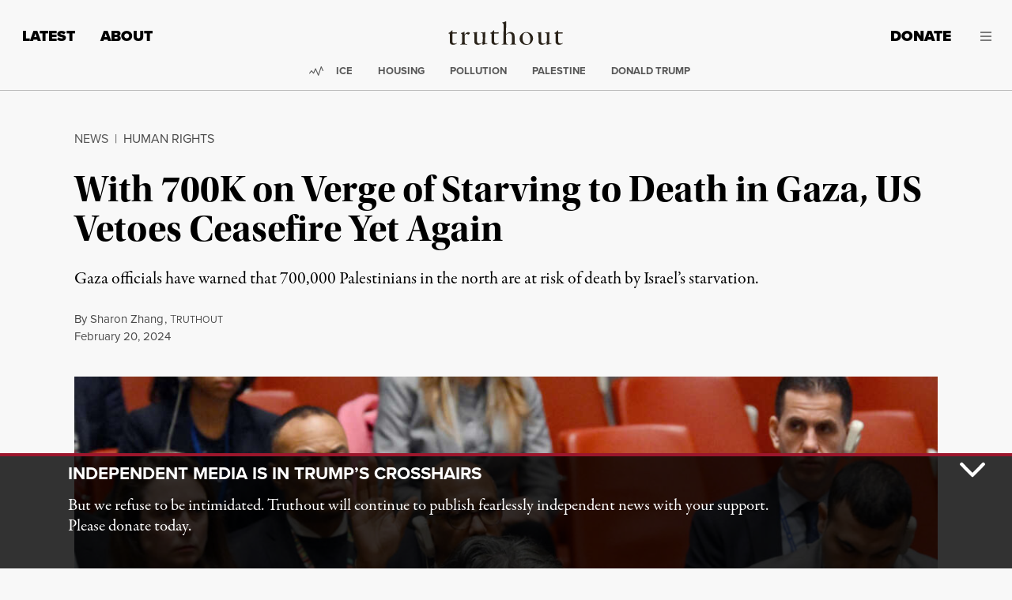

--- FILE ---
content_type: text/javascript
request_url: https://static.fundraiseup.com/embed-data/elements-global/ASWCKERB.js
body_size: 3633
content:
FUN.elements.addGlobalElementsContent([{"name":"Popup","type":"lightbox","key":"XABNJHEY","config":{"show":true,"openWidget":"FUNMTQNQPET","designation":null,"benefit":null,"allowToModifyDesignation":true,"frequency":null,"defaultAmount":null,"defaultAmountBehavior":"checkout","allowToModifyAmount":true,"showLightboxImage":false,"lightboxImage":{"name":"pexels-markus-spiske-2990644.jpg","uuid":"e3389437-9b4f-4be5-9ec8-dc2581aa9b9e","mimeType":"image/jpeg","width":5760,"height":3840,"size":1429943,"alts":[{"lang":"en","text":"A crowd at a protest holding a sign that reads 'FIGHT TODAY FOR A BETTER TOMORROW' in bold letters. The atmosphere suggests solidarity for a cause. The sign is written in black and red on a light background."},{"lang":"ar","text":"حشد في احتجاج يحمل لافتة مكتوب عليها \"قاتل اليوم من أجل غدٍ أفضل\" بخط عريض. تعبر الأجواء عن التضامن من أجل قضية. المكتوب باللونين الأسود والأحمر على خلفية فاتحة."},{"lang":"zh","text":"抗议人群举着一块牌子，上面写着“今天为更好的明天而战”。标语用粗体字书写，传达了团结的气氛。牌子以黑色和红色的字写在浅色背景上。"},{"lang":"da","text":"En menneskemængde ved en demonstration holder et skilt, der står 'KÆMP I DAG FOR EN BEDRE I MORGEN' med store bogstaver. Atmosfæren antyder solidaritet for en sag. Skiltet er skrevet med sort og rød på en lys baggrund."},{"lang":"nl","text":"Een menigte bij een protest houdt een bord vast met de tekst 'VECHT VANDAAG VOOR EEN BETERE MORGEN' in dikke letters. De sfeer lijkt solidariteit voor een zaak te suggereren. Het bord is in zwart en rood op een licht oppervlak."},{"lang":"fi","text":"Ihmisjoukko mielenosoituksessa pitää plakattia, jossa lukee 'TAISTELE TÄNÄÄN PARHAAMMAN HUOMISEN PUOLESTA' painavilla kirjaimilla. Tunnelma viittaa solidaarisuuteen asian puolesta. Plakatti on kirjoitettu mustalla ja punaisella vaalealla taustalla."},{"lang":"fr","text":"Une foule à une manifestation tenant une pancarte avec l'inscription 'COMBATTONS AUJOURD'HUI POUR UN MEILLEUR DEMAIN' en lettres grasses. L'atmosphère suggère la solidarité pour une cause. La pancarte est écrite en noir et rouge sur un fond clair."},{"lang":"de","text":"Eine Menschenmenge bei einer Protestaktion hält ein Schild mit der Aufschrift 'KÄMPF HEUTE FÜR EIN BESSERES MORGEN' in fetten Buchstaben. Die Atmosphäre deutet auf Solidarität für eine Sache hin. Das Schild ist in Schwarz und Rot auf hellem Hintergrund geschrieben."},{"lang":"hu","text":"Egy tömeg a demonstráción tart egy táblát, amelyen az áll: „HARCOLJ MA EGY JOBB HOLNAPÉRT” vastag betűkkel. A légkör egy ügy iránti szolidaritást sugall. A tábla fekete és piros színű, világos háttérrel."},{"lang":"it","text":"Una folla a una protesta tiene un cartello che recita 'LOTTA OGGI PER UN DOMANI MIGLIORE' in lettere grandi. L'atmosfera suggerisce solidarietà per una causa. Il cartello è scritto in nero e rosso su uno sfondo chiaro."},{"lang":"ja","text":"抗議に参加している人々が「今日の戦いは明日のために」大きな文字の看板を持っています。雰囲気はある目的に対する連帯感を示唆しています。看板は、明るい背景に黒と赤で書かれています。"},{"lang":"ko","text":"시위에 참가한 군중이 '더 나은 내일을 위해 오늘 싸우자'라는 대형 문구가 적힌 간판을 들고 있습니다. 분위기는 어떤 원인에 대한 연대를 암시합니다. 간판은 밝은 배경에 검정색과 빨간색으로 쓰여 있습니다."},{"lang":"no","text":"En folkemengde på en protest holder et skilt som sier 'KJEMP I DAG FOR ET BEDRE I MORGEN' med fete bokstaver. Atmosfæren antyder solidaritet for en sak. Skiltet er skrevet med svart og rødt på en lys bakgrunn."},{"lang":"pl","text":"Tłum na proteście trzyma znak z napisem 'WALCZ DZIŚ ZA LEPSZE JUTRO' dużymi literami. Atmosfera sugeruje solidarność w sprawie. Znak jest napisany na jasnym tle na czarno i czerwono."},{"lang":"pt","text":"Uma multidão em um protesto segura um cartaz que diz 'LUITE HOJE POR UM AMANHÃ MELHOR' em letras grandes. A atmosfera sugere solidariedade por uma causa. O cartaz está escrito em preto e vermelho sobre um fundo claro."},{"lang":"ru","text":"Толпа на протесте держит плакат с надписью 'БОРИТЕСЬ СЕГОДНЯ ЗА ЛУЧШЕЕ ЗАВТРА' крупными буквами. Атмосфера подразумевает солидарность с делом. Плакат написан черным и красным на светлом фоне."},{"lang":"es","text":"Una multitud en una protesta sostiene un cartel que dice 'LUCHA HOY POR UN MAÑANA MEJOR' en letras grandes. La atmósfera sugiere solidaridad por una causa. El cartel está escrito en negro y rojo sobre un fondo claro."},{"lang":"sv","text":"En folkmassa på en demonstration håller ett skylt där det står 'KÄMPA IDAG FÖR EN BÄTTRE FRAMTID' med stora bokstäver. Atmosfären tyder på solidaritet för en sak. Skylten är skriven i svart och rött på en ljus bakgrund."}],"hash":"94db2c4a375d22ea"},"lightboxTextColor":"#000000","lightboxBackgroundColor":"#FFFFFF","lightboxBorderColor":"#F8F8F8","lightboxBorderSize":0,"lightboxBorderRadius":4,"lightboxShadow":false,"buttonLabelColor":"#FFFFFF","buttonColor":"#9C162C","buttonBorderSize":0,"buttonBorderRadius":4,"buttonBorderColor":"#FFFFFF","buttonShadow":false,"deviceRestriction":"all","urlAllow":[],"urlBlock":["https://truthout.org/donate","https://truthout.org/donate-monthly","https://truthout.org/articles/why-is-the-stop-asian-hate-movement-following-the-lead-of-zionists-and-police/"],"customFields":[],"localization":{"defaultLocale":"en-US","fields":[{"lang":"en","lightboxTitle":"Don’t click X yet!","lightboxContent":"<strong><em>Truthout</em> is almost entirely reader-funded. </strong>Please support trustworthy nonprofit news for all — make a donation today.","buttonLabel":"Donate"}],"supportedLanguages":["en"]},"displayStartDate":null,"displayEndDate":null},"data":{"live":{"checkoutTypes":{"checkoutModal":true,"campaignPage":false},"donorPortalUrl":"https://support.truthout.org","aiFrequenciesEnabled":false,"hasBenefits":false,"displayStartDate":null,"displayEndDate":null,"defaultGoal":null,"benefit":null},"test":{"checkoutTypes":{"checkoutModal":true,"campaignPage":false},"donorPortalUrl":"https://support.truthout.org","aiFrequenciesEnabled":false,"hasBenefits":false,"displayStartDate":null,"displayEndDate":null,"defaultGoal":null,"benefit":null}}},{"name":"Reminder #1","type":"reminder","key":"XFQNUAUA","config":{"show":true,"color":"#FFFFFF","textColor":"#212830","rippleColor":"rgba(255, 255, 255, 0.2)","dividerColor":"rgba(33, 40, 48, 0.15)","heartColor":"#CF2E2E","borderColor":"#000000","borderRadius":6,"borderSize":0,"shadow":true,"urlAllow":[],"urlBlock":[]},"data":{"live":{},"test":{}}}]);